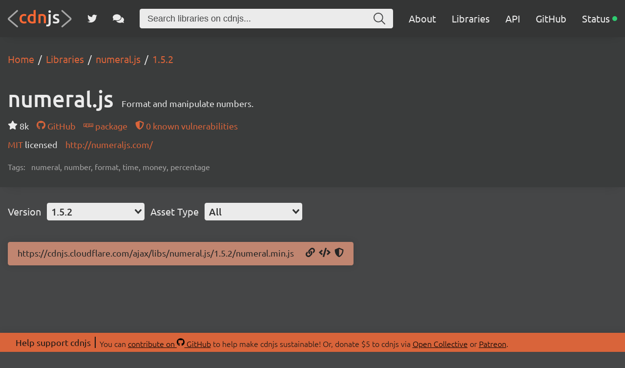

--- FILE ---
content_type: application/javascript; charset=UTF-8
request_url: https://cdnjs.com/_/520ae4b.js
body_size: 3067
content:
!function(){try{var t="undefined"!=typeof window?window:"undefined"!=typeof global?global:"undefined"!=typeof self?self:{},e=(new t.Error).stack;e&&(t._sentryDebugIds=t._sentryDebugIds||{},t._sentryDebugIds[e]="f4b01f28-a90e-4cec-8fa8-f77f8eca34a4",t._sentryDebugIdIdentifier="sentry-dbid-f4b01f28-a90e-4cec-8fa8-f77f8eca34a4")}catch(t){}}();var _global="undefined"!=typeof window?window:"undefined"!=typeof global?global:"undefined"!=typeof self?self:{};_global.SENTRY_RELEASE={id:"35771968181dfdfb781fa03d1eb22faf07f37905"},(window.webpackJsonp=window.webpackJsonp||[]).push([[2],{536:function(t,e,n){"use strict";var r=n(20);n(77),n(86),n(45),n(54),n(47),n(1),n(59),n(60);e.a=function(){var t=Object(r.a)(regeneratorRuntime.mark((function t(e,n,data){var o;return regeneratorRuntime.wrap((function(t){for(;;)switch(t.prev=t.next){case 0:return""===(o=e.path.split("/"))[o.length-1]&&o.pop(),t.next=4,Promise.all(o.map(function(){var t=Object(r.a)(regeneratorRuntime.mark((function t(path,e){var r,c,l,d,meta;return regeneratorRuntime.wrap((function(t){for(;;)switch(t.prev=t.next){case 0:if(r=o.slice(0,e+1).join("/")||"/",c="Home",!path){t.next=20;break}if(c=path,!(l=n.getMatchedComponents(r)).length){t.next=20;break}if(!(d=l[0]).name||"VueComponent"===d.name){t.next=16;break}return t.prev=8,t.next=11,d();case 11:d=t.sent,t.next=16;break;case 14:t.prev=14,t.t0=t.catch(8);case 16:d.meta&&(meta=d.meta),d.options&&d.options.meta&&(meta=d.options.meta),"function"==typeof(c=meta.breadcrumb)&&(c=c(data,r));case 20:return t.abrupt("return",{index:c,url:r,position:e+1});case 21:case"end":return t.stop()}}),t,null,[[8,14]])})));return function(e,n){return t.apply(this,arguments)}}()));case 4:return(o=t.sent)[o.length-1].last=!0,t.abrupt("return",o);case 7:case"end":return t.stop()}}),t)})));return function(e,n,r){return t.apply(this,arguments)}}()},537:function(t,e,n){"use strict";var r={name:"Breadcrumbs",props:{crumbs:Array}},o=n(19),component=Object(o.a)(r,(function(){var t=this,e=t._self._c;return e("div",{staticClass:"content breadcrumbs"},[e("ol",{attrs:{itemscope:"",itemtype:"http://schema.org/BreadcrumbList"}},t._l(t.crumbs,(function(n){return e("li",{attrs:{itemprop:"itemListElement",itemscope:"",itemtype:"http://schema.org/ListItem"}},[e("nuxt-link",{attrs:{to:{path:n.url},itemprop:"item"}},[e("span",{attrs:{itemprop:"name"}},[t._v(t._s(n.index))])]),t._v(" "),e("meta",{attrs:{content:n.position,itemprop:"position"}})],1)})),0)])}),[],!1,null,null,null);e.a=component.exports},540:function(t,e,n){var map={"./alex.jpg":541,"./drewfreyling.jpg":542,"./mattcowley.jpg":543,"./ryankirkman.jpg":544,"./svensauleau.jpg":545,"./thomasdavis.jpg":546,"./tylercaslin.jpg":547};function r(t){var e=o(t);return n(e)}function o(t){if(!n.o(map,t)){var e=new Error("Cannot find module '"+t+"'");throw e.code="MODULE_NOT_FOUND",e}return map[t]}r.keys=function(){return Object.keys(map)},r.resolve=o,t.exports=r,r.id=540},541:function(t,e,n){t.exports=n.p+"img/alex.84239c9.jpg"},542:function(t,e,n){t.exports=n.p+"img/drewfreyling.3e3580d.jpg"},543:function(t,e,n){t.exports=n.p+"img/mattcowley.98d957a.jpg"},544:function(t,e,n){t.exports=n.p+"img/ryankirkman.db23832.jpg"},545:function(t,e,n){t.exports=n.p+"img/svensauleau.9df6e7e.jpg"},546:function(t,e,n){t.exports=n.p+"img/thomasdavis.6a28009.jpg"},547:function(t,e,n){t.exports=n.p+"img/tylercaslin.8a92beb.jpg"},548:function(t,e,n){var map={"./algolia.svg":549,"./cloudflare.svg":550,"./digitalocean.svg":551,"./sentry.svg":552,"./statuspage.svg":553,"./uptimerobot.svg":554};function r(t){var e=o(t);return n(e)}function o(t){if(!n.o(map,t)){var e=new Error("Cannot find module '"+t+"'");throw e.code="MODULE_NOT_FOUND",e}return map[t]}r.keys=function(){return Object.keys(map)},r.resolve=o,t.exports=r,r.id=548},549:function(t,e,n){t.exports=n.p+"5d9735fb3d77492c81d6b294696989b1.svg"},550:function(t,e,n){t.exports=n.p+"c1f092f39699a05ffb6d547fcf2e5a2d.svg"},551:function(t,e,n){t.exports=n.p+"96a2ab9319b8b75fab53a6ff0f4ef47c.svg"},552:function(t,e,n){t.exports=n.p+"3c9b8e1ad93c81936ff5f0e641a0a87d.svg"},553:function(t,e,n){t.exports=n.p+"52f8aa3bb5dfeb8626089cfd6c5ed3b6.svg"},554:function(t,e,n){t.exports=n.p+"afa15a00f68d77cc994eb4d313b52017.svg"},571:function(t,e,n){"use strict";n.r(e);n(22),n(47);var r=n(20),o=(n(382),n(383),n(77),n(169)),c=n.n(o),l=n(190),d=n.n(l),f=n(537),m=n(536),v=n(246),h=n(125),_=[{name:"Matt Cowley",role:"Maintainer (Cloudflare)",twitter:"MattIPv4",github:"MattIPv4",image:"mattcowley.jpg"},{name:"Sven Sauleau",role:"Maintainer (Cloudflare)",twitter:"svensauleau",github:"xtuc",image:"svensauleau.jpg"},{name:"Tyler Caslin",role:"Maintainer (Cloudflare)",twitter:"",github:"tc80",image:"tylercaslin.jpg"},{name:"Drew Freyling",role:"Active Contributor",twitter:"drewfreyling",github:"drewfreyling",image:"drewfreyling.jpg"},{name:"Alex",role:"Active Contributor",twitter:"",github:"sashberd",image:"alex.jpg"},{name:"Ryan Kirkman",role:"Founder",twitter:"ryan_kirkman",github:"ryankirkman",image:"ryankirkman.jpg"},{name:"Thomas Davis",role:"Founder",twitter:"ajaxdavis",github:"thomasdavis",image:"thomasdavis.jpg"}],w=n(335),meta={title:"About Us",breadcrumb:"About Us",desc:"Find about what cdnjs is about and how we follow our open-source mission, see who maintains the CDN and find out about our sponsors.",classes:[]},y={name:"About",meta:meta,components:{GitHub:c.a,Twitter:d.a,Breadcrumbs:f.a},asyncData:function(data){return Object(r.a)(regeneratorRuntime.mark((function t(){return regeneratorRuntime.wrap((function(t){for(;;)switch(t.prev=t.next){case 0:return t.next=2,Object(m.a)(data.route,data.app.router,{});case 2:return t.t0=t.sent,t.abrupt("return",{crumbs:t.t0});case 4:case"end":return t.stop()}}),t)})))()},data:function(){return{members:_,sponsors:[w.a.flat(1)]}},head:function(){return Object(v.a)(meta,this)},methods:{utm:h.a}},j=n(19),component=Object(j.a)(y,(function(){var t=this,e=t._self._c;return e("section",[e("header",[e("Breadcrumbs",{attrs:{crumbs:t.crumbs}})],1),t._v(" "),e("div",{staticClass:"content"},[e("div",{staticClass:"left"},[e("div",{staticClass:"who-we-are"},[e("h1",[t._v("Who are we?")]),t._v(" "),e("p",[t._v("\n                    We are cdnjs, the #1 free and open source CDN built to make life easier for developers\n                    serving "),e("a",{attrs:{href:t.utm("https://w3techs.com/technologies/details/cd-cdnjs","about")}},[t._v("\n                        over 13.0% of all websites")]),t._v(", powered by Cloudflare.\n                ")]),t._v(" "),e("p",[t._v("\n                    We believe in the open-source mission, and want to support a fast and free web. To do that,\n                    we’ve built our service to be free, public, and developer/web friendly since 2011.\n                ")]),t._v(" "),e("p",[t._v("\n                    We handle "),e("a",{attrs:{href:t.utm("https://github.com/cdnjs/cf-stats","about")}},[t._v("over 250 billion requests\n                        a month")]),t._v(" and support HTTP/3, HTTP/2, and QUIC, with HSTS preloaded and enabled to ensure a secure\n                    connection while using Brotli 11 to compress files.\n                ")]),t._v(" "),e("p",[t._v("\n                    While a CDN isn’t perfect for every occasion, when it is, we’re here for you.\n                ")]),t._v(" "),e("p",[e("nuxt-link",{staticClass:"button",attrs:{to:{name:"libraries"}}},[t._v("\n                        View our libraries\n                    ")]),t._v(" "),e("a",{staticClass:"button",attrs:{href:t.utm("https://github.com/cdnjs","about")}},[t._v("\n                        We're on GitHub\n                    ")])],1)]),t._v(" "),e("div",{staticClass:"contribute-legal"},[e("h1",[t._v("Contribute")]),t._v(" "),e("p",[t._v("\n                    As a public OSS project, cdnjs relies on contributions and donations from the community.\n                    You can get involved on\n                    "),e("a",{attrs:{href:t.utm("https://github.com/cdnjs","about")}},[t._v("GitHub")]),t._v(" or help support us financially by\n                    donating $5 to cdnjs via "),e("a",{attrs:{href:t.utm("https://opencollective.com/cdnjs","about")}},[t._v("\n                        Open Collective")]),t._v(" or "),e("a",{attrs:{href:t.utm("https://www.patreon.com/cdnjs","about")}},[t._v("Patreon")]),t._v(".\n                ")]),t._v(" "),e("h1",[t._v("Legal")]),t._v(" "),e("p",[t._v("\n                    As a large community-oriented open-source project,\n                    legal policy has to be at the forefront of our mind.\n                ")]),t._v(" "),e("p",[t._v("\n                    As Cloudflare provides the core cdnjs service, please have a read of\n                    "),e("a",{attrs:{href:t.utm("https://www.cloudflare.com/privacypolicy/","about")}},[t._v("\n                        their privacy policy")]),t._v(".\n                ")])]),t._v(" "),e("div",{staticClass:"members"},[e("h2",[t._v("Members")]),t._v(" "),e("div",{staticClass:"member-blocks"},[t._l(t.members,(function(r){return e("div",{staticClass:"member"},[e("a",{staticClass:"avatar",attrs:{href:t.utm("https://github.com/".concat(r.github),"about"),"aria-label":"".concat(r.github," on GitHub")}},[r.image?e("img",{attrs:{src:n(540)("./".concat(r.image)),alt:r.github}}):e("GitHub",{staticClass:"icon",attrs:{"aria-hidden":"true"}})],1),t._v(" "),e("div",{staticClass:"info"},[e("p",{staticClass:"name"},[t._v("\n                                "+t._s(r.name)+"\n                            ")]),t._v(" "),e("p",{staticClass:"role"},[t._v("\n                                "+t._s(r.role)+"\n                                "),r.twitter?e("a",{attrs:{href:t.utm("https://twitter.com/".concat(r.twitter),"about"),"aria-label":"".concat(r.twitter," on Twitter")}},[e("Twitter",{staticClass:"icon",attrs:{"aria-hidden":"true"}})],1):t._e()])])])})),t._v(" "),e("div",{staticClass:"member you"},[e("a",{staticClass:"avatar",attrs:{href:t.utm("https://github.com/cdnjs","about"),"aria-label":"cdnjs GitHub"}},[e("GitHub",{staticClass:"icon",attrs:{"aria-hidden":"true"}})],1),t._v(" "),t._m(0)])],2)])]),t._v(" "),e("div",{staticClass:"sponsors"},[e("h1",[t._v("Sponsors")]),t._v(" "),t._l(t.sponsors,(function(r){return e("div",{staticClass:"sponsor-blocks"},t._l(r,(function(r){return e("div",{class:"sponsor ".concat(r.text).concat(r.words?" words":""),style:{background:r.color}},[e("a",{attrs:{href:t.utm(r.site,"about")}},[e("img",{attrs:{src:n(548)("./".concat(r.image)),alt:r.name}}),t._v(" "),e("div",[e("p",[t._v("\n                                "+t._s(r.words)+"\n                            ")])])])])})),0)})),t._v(" "),e("div",{staticClass:"sponsor-blocks"},[e("div",{staticClass:"sponsor contact"},[e("h3",[t._v("Want to become a Sponsor?")]),t._v(" "),e("p",[e("a",{attrs:{href:t.utm("https://github.com/cdnjs/cdnjs/issues/new","about")}},[t._v("Contact Us")])])])])],2)])])}),[function(){var t=this,e=t._self._c;return e("div",{staticClass:"info"},[e("p",{staticClass:"name"},[t._v("\n                                You?\n                            ")]),t._v(" "),e("p",{staticClass:"role"},[t._v("\n                                Contributor\n                            ")])])}],!1,null,null,null);e.default=component.exports}}]);